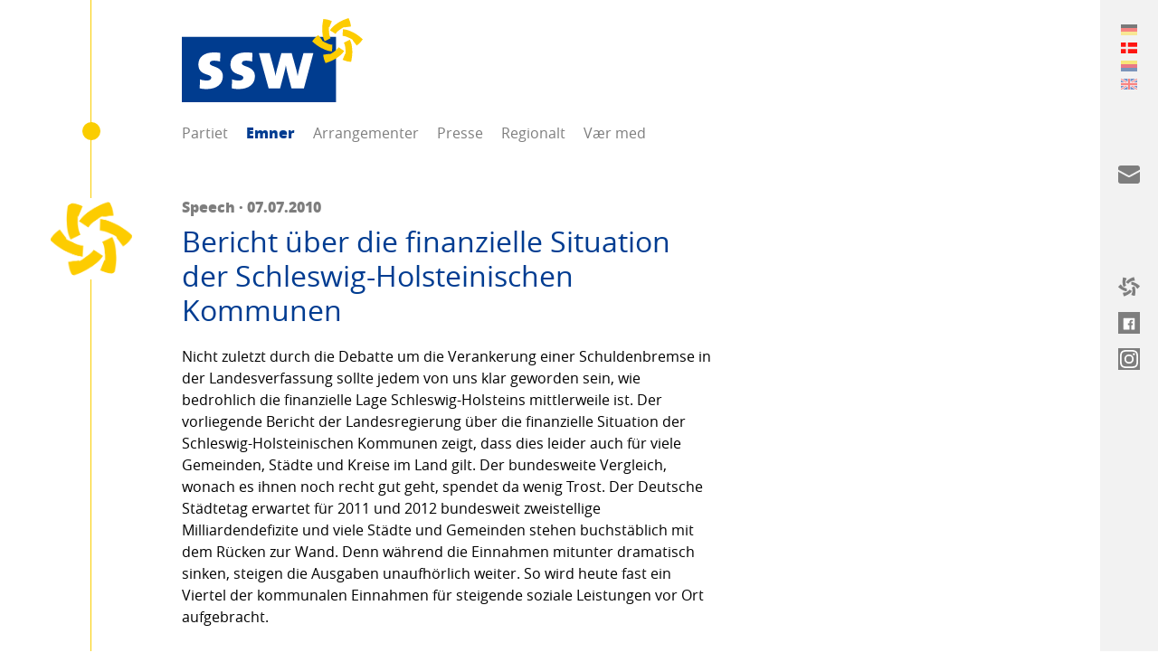

--- FILE ---
content_type: text/html; charset=utf-8
request_url: https://www.ssw.de/dk/emner/bericht-ueber-die-finanzielle-situation-der-schleswig-holsteinischen-kommunen-2975
body_size: 53331
content:
<!DOCTYPE html> <html lang="da"> <head> <meta charset="utf-8"> <!--
	visuellverstehen – Design and Development – @vv_agentur
	This website is powered by TYPO3 - inspiring people to share!
	TYPO3 is a free open source Content Management Framework initially created by Kasper Skaarhoj and licensed under GNU/GPL.
	TYPO3 is copyright 1998-2026 of Kasper Skaarhoj. Extensions are copyright of their respective owners.
	Information and contribution at https://typo3.org/
--> <title>Emner | SSW Landesverband</title> <meta name="generator" content="TYPO3 CMS"> <meta property="og:title" content="Bericht über die finanzielle Situation der Schleswig-Holsteinischen Kommunen"> <meta property="og:image" content="https://www.ssw.de/typo3conf/ext/sswssw/Resources/Public/Images/ssw-open-graph-image.png"> <meta property="og:image" content="https://www.ssw.de/typo3conf/ext/sswssw/Resources/Public/Images/ssw-open-graph-image.png"> <meta name="twitter:title" content="Bericht über die finanzielle Situation der Schleswig-Holsteinischen Kommunen"> <meta name="twitter:card" content="summary"> <script src="/_assets/ee1cce8401b79f4dcafd031ff5eb50c8/Build/assets/js-DSOUXYuW.js" defer></script><link rel="stylesheet" href="/_assets/ee1cce8401b79f4dcafd031ff5eb50c8/Build/assets/css-rmJGmN86.css"> <link rel="shortcut icon" type="image/x-icon" href="https://www.ssw.de/_assets/ee1cce8401b79f4dcafd031ff5eb50c8/Images/Favicons/ssw-ltsh_favicon.ico"> <link rel="icon" type="image/png" sizes="32x32" href="https://www.ssw.de/_assets/ee1cce8401b79f4dcafd031ff5eb50c8/Images/Favicons/ssw-ltsh_favicon-32x32.png"> <link rel="icon" type="image/png" sizes="16x16" href="https://www.ssw.de/_assets/ee1cce8401b79f4dcafd031ff5eb50c8/Images/Favicons/ssw-ltsh_favicon-16x16.png"> <link rel="apple-touch-icon" sizes="180x180" href="https://www.ssw.de/_assets/ee1cce8401b79f4dcafd031ff5eb50c8/Images/Favicons/ssw-ltsh_apple-touch-icon.png"> <link rel="manifest" href="https://www.ssw.de/manifest.json"> <meta name="theme-color" content="#003c91"> <!--[if lt IE 9]><script src="https://www.ssw.de/_assets/ee1cce8401b79f4dcafd031ff5eb50c8/JavaScripts/html5shiv.min.js"></script><![endif]--> <script defer data-domain="ssw.de" src="https://plausible.io/js/script.js"></script> <meta name="msapplication-config" content="https://www.ssw.de/_assets/ee1cce8401b79f4dcafd031ff5eb50c8/browserconfig.xml"> <meta name="twitter:creator" content="@sswpresse"> <meta name="twitter:card" content="summary_large_image"> <meta name="twitter:site" content="@sswpresse"> <meta name="viewport" content="width=device-width, initial-scale=1"><meta name="robots" content="index,follow"> <link rel="canonical" href="https://www.ssw.de/dk/emner/bericht-ueber-die-finanzielle-situation-der-schleswig-holsteinischen-kommunen-2975"> <link rel="alternate" hreflang="de-DE" href="https://www.ssw.de/themen/bericht-ueber-die-finanzielle-situation-der-schleswig-holsteinischen-kommunen-2975"> <link rel="alternate" hreflang="dk-DK" href="https://www.ssw.de/dk/emner/bericht-ueber-die-finanzielle-situation-der-schleswig-holsteinischen-kommunen-2975"> <link rel="alternate" hreflang="fy-FY" href="https://www.ssw.de/frr/teeme/bericht-ueber-die-finanzielle-situation-der-schleswig-holsteinischen-kommunen-2975"> <link rel="alternate" hreflang="en-GB" href="https://www.ssw.de/en/themen/bericht-ueber-die-finanzielle-situation-der-schleswig-holsteinischen-kommunen-2975"> <link rel="alternate" hreflang="x-default" href="https://www.ssw.de/themen/bericht-ueber-die-finanzielle-situation-der-schleswig-holsteinischen-kommunen-2975"> </head> <body class="body"> <header class="header"> <div class="logo logo--party"> <a class="logo__link" title="SSW in parliament" href="https://www.ssw.de/dk/"> SSW in parliament: The SSW proclaims policies which respond closely to the societal and political development in the Nordic countries. </a> </div> <nav class="navigation-main"> <span class="navigation-main__toggle"> Menu <span class="navigation-main__toggle-inner"></span> </span> <ul class="navigation-main__list"> <li class="navigation-main__list-item "> <a class="navigation-main__list-link" href="https://www.ssw.de/dk/partiet/om-ssw" > Partiet </a> <ul class="navigation-main__child-list"> <li class="navigation-main__child-list-item "> <a class="navigation-main__child-list-link" href="https://www.ssw.de/dk/partiet/om-ssw" >Om SSW</a> </li> <li class="navigation-main__child-list-item "> <a class="navigation-main__child-list-link" href="https://www.ssw.de/dk/partiet/landsstyrelsen" >Landsstyrelsen</a> </li> <li class="navigation-main__child-list-item "> <a class="navigation-main__child-list-link" href="https://www.ssw.de/dk/partiet/regnskab" >Regnskab</a> </li> <li class="navigation-main__child-list-item "> <a class="navigation-main__child-list-link" href="https://www.ssw.de/dk/partiet/kontakt" >Kontakt</a> </li> <li class="navigation-main__child-list-item "> <a class="navigation-main__child-list-link" href="https://www.ssw.de/dk/partiet/historie" >Historie</a> </li> <li class="navigation-main__child-list-item "> <a class="navigation-main__child-list-link" href="https://www.ssw.de/dk/partiet/informationsmateriale" >Informationsmateriale</a> </li> <li class="navigation-main__child-list-item "> <a class="navigation-main__child-list-link" href="https://www.ssw.de/dk/partiet/valgresultater" >Valgresultater</a> </li> </ul> </li> <li class="navigation-main__list-item navigation-main__list-item--active"> <a class="navigation-main__list-link" href="https://www.ssw.de/dk/emner" > Emner </a> </li> <li class="navigation-main__list-item "> <a class="navigation-main__list-link" href="https://www.ssw.de/dk/arrangementer" > Arrangementer </a> </li> <li class="navigation-main__list-item "> <a class="navigation-main__list-link" href="https://www.ssw.de/dk/presse" > Presse </a> <ul class="navigation-main__child-list"> <li class="navigation-main__child-list-item "> <a class="navigation-main__child-list-link" href="https://www.ssw.de/dk/presse/pressemitteilungen" >Pressemeddelelser</a> </li> <li class="navigation-main__child-list-item "> <a class="navigation-main__child-list-link" href="https://www.ssw.de/dk/presse/bilder-service" >Pressebilleder</a> </li> <li class="navigation-main__child-list-item "> <a class="navigation-main__child-list-link" href="https://www.ssw.de/dk/presse/dokumente" >Dokumenter</a> </li> </ul> </li> <li class="navigation-main__list-item "> <a class="navigation-main__list-link" href="https://www.ssw.de/dk/regionalt" > Regionalt </a> <ul class="navigation-main__child-list"> <li class="navigation-main__child-list-item "> <a class="navigation-main__child-list-link" href="https://www.ssw.de/dk/regional/flensburg" >Flensborg</a> </li> <li class="navigation-main__child-list-item "> <a class="navigation-main__child-list-link" href="https://www.ssw.de/dk/regional/schleswig-flensburg" >Slesvig-Flensborg Amt</a> </li> <li class="navigation-main__child-list-item "> <a class="navigation-main__child-list-link" href="https://www.ssw.de/dk/regional/nordfriesland" >Nordfrisland</a> </li> <li class="navigation-main__child-list-item "> <a class="navigation-main__child-list-link" href="https://www.ssw.de/dk/regional/rendsburg-eckernfoerde" >Rendsborg-Egernførde Amt</a> </li> <li class="navigation-main__child-list-item "> <a class="navigation-main__child-list-link" href="https://www.ssw.de/dk/regional/kiel" >SSW Kiel</a> </li> <li class="navigation-main__child-list-item "> <a class="navigation-main__child-list-link" href="https://www.ssw.de/dk/regional/helgoland" >Helgoland</a> </li> <li class="navigation-main__child-list-item "> <a class="navigation-main__child-list-link" href="https://www.ssw.de/dk/regional/ag-holstein-hamburg" >AG Holsten-Hamborg</a> </li> <li class="navigation-main__child-list-item "> <a class="navigation-main__child-list-link" href="https://www.ssw.de/dk/regional/ssw-ungdom" >SSWUngdom</a> </li> </ul> </li> <li class="navigation-main__list-item "> <a class="navigation-main__list-link" href="https://www.ssw.de/dk/vaer-med/bliv-medlem" > Vær med </a> <ul class="navigation-main__child-list"> <li class="navigation-main__child-list-item "> <a class="navigation-main__child-list-link" href="https://www.ssw.de/dk/vaer-med/bliv-medlem" >Bliv medlem</a> </li> <li class="navigation-main__child-list-item "> <a class="navigation-main__child-list-link" href="https://ssw.us3.list-manage.com/subscribe?u=d728ec2e55df403ed6ddf9d42&amp;id=25676732a2" >Abonnér vores nyhedsbrev</a> </li> <li class="navigation-main__child-list-item "> <a class="navigation-main__child-list-link" href="https://www.ssw.de/dk/vaer-med/doner-penge-til-ssw" >Donér penge til SSW</a> </li> <li class="navigation-main__child-list-item "> <a class="navigation-main__child-list-link" href="https://www.ssw.de/dk/vaer-med/ssws-arbejdsgrupper" >SSWs arbejdsgrupper</a> </li> </ul> </li> </ul> </nav> </header> <main class="main"> <article class="article"> <div class="article__main-row "> <aside class="article__avatar"> <figure class="avatar"> <img class="avatar__image" src="https://www.ssw.de/_assets/ee1cce8401b79f4dcafd031ff5eb50c8/Images/ssw-logo-flower.png" alt="SSW"> </figure> </aside> <h1 class="headline"> <span class="headline__unobtrusive"> Speech · 07.07.2010 </span> <strong class="headline__important">Bericht über die finanzielle Situation der Schleswig-Holsteinischen Kommunen</strong> </h1> <div class="rich-text"> <p>Nicht zuletzt durch die Debatte um die Verankerung einer Schuldenbremse in der Landesverfassung sollte jedem von uns klar geworden sein, wie bedrohlich die finanzielle Lage Schleswig-Holsteins mittlerweile ist. Der vorliegende Bericht der Landesregierung über die finanzielle Situation der Schleswig-Holsteinischen Kommunen zeigt, dass dies leider auch für viele Gemeinden, Städte und Kreise im Land gilt. Der bundesweite Vergleich, wonach es ihnen noch recht gut geht, spendet da wenig Trost. Der Deutsche Städtetag erwartet für 2011 und 2012 bundesweit zweistellige Milliardendefizite und viele Städte und Gemeinden stehen buchstäblich mit dem Rücken zur Wand. Denn während die Einnahmen mitunter dramatisch sinken, steigen die Ausgaben unaufhörlich weiter. So wird heute fast ein Viertel der kommunalen Einnahmen für steigende soziale Leistungen vor Ort aufgebracht. </p><p>Wie wir alle wissen, steht den Kommunen, anders als Land und Bund, auf der Einnahmeseite aber nur ein recht geringer Gestaltungsspielraum zur Verfügung. Die Situation strukturschwacher Kommunen gibt daher wenig Anlass zur Hoffnung, denn eine Verbesserung aus eigener Kraft scheint in vielen Fällen kaum noch möglich. Selbstverständlich gilt dies bei weitem nicht für die gesamte kommunale Familie und für sämtliche kommunalen Gebietskörperschaften in allen Landesteilen. Die Tatsache, dass der Bericht für rund ein Drittel der Kommunen eine positive Bilanz ausweist, nehmen natürlich auch wir gerne zur Kenntnis.</p> <p>Festzuhalten gilt jedoch, wie es die Landesregierung in ihrem Bericht auch richtig erfasst, dass es nicht zuletzt aufgrund der Wirtschafts- und Finanzkrise grundsätzlich zu einer Verschlechterung der Finanzsituation der Schleswig-Holsteinischen Kommunen gekommen ist. Aus der Anlage 7 des Berichts geht daher auch deutlich hervor, dass die Kommunen im vergangenen Jahr einen deutlichen Rückgang der Einnahmen aus Finanzausgleich und Steuern hinnehmen mussten. Zusätzlich werden ab 2011 die Zuweisungen aus dem Länderfinanzausgleich deutlich zurückgehen, was den Druck auf Seiten des Landes noch erhöht. Auch die Ergebnisse der Maisteuerschätzung verheißen für die Kommunen nichts Gutes. Selbst die äußerst zweifelhafte Lösung, auf alle freiwilligen Leistungen zu verzichten, kann die strukturelle Überschuldung mancher Kommunen nicht aufhalten.</p> <p>Vor diesem Hintergrund müssen wir uns der Kritik der Grünen Fraktion an der Verhandlungsführung unseres Ministerpräsidenten im Bundesrat anschließen. Die bitter benötigten Kompensationen für das so genannte Wachstumsbeschleunigungsgesetz wurden von ihm zwar großspurig angekündigt, doch bedauerlicherweise blieben sie bis heute aus. Die Mindereinnahmen von rund 70 Millionen Euro im Jahr für Land und Kommunen fehlen für wichtige Investitionen vor allem im Bildungs- und Sozialbereich. Dies hält der SSW für völlig unverantwortlich und wir fordern die Landesregierung daher ausdrücklich auf, zügig nach zu verhandeln. </p> <p>Die angestrebte Kompensation für die Einnahmeausfälle des Landes und der Kommunen durch das Wachstumsbeschleunigungsgesetz soll ja vor allem in Form von Bundesmitteln für Bildung erfolgen. Dies halten wir grundsätzlich auch für begrüßenswert, denn auf diesem Weg profitieren sowohl das Land Schleswig-Holstein als auch die kommunalen Gebietskörperschaften. Angesichts der angespannten Finanzsituation darf es aber nicht bei bloßen Verlautbarungen bleiben. Das erneute Scheitern des Bildungsgipfels bedeutet leider auch, dass der Erhalt dieser Mittel in weite Ferne gerückt ist. Wir sehen die Landesregierung deshalb in der Pflicht, im weiteren Verhandlungsverlauf einen konstruktiven Beitrag zu leisten. Hier ist die Landesregierung in der Bringschuld gegenüber den Kommunen. Sollte es der Landesregierung nicht gelingen, hier Kompensation durch den Bund zu erlangen, dann muss das Land hier eine eigene Finanzierung auf die Beine stellen. Das aber, erscheint mir nahezu unmöglich und deshalb noch einmal unser Appell an die Landesregierung: Verhandeln sie nach und sichern Sie den Kommunen das, was Sie ihnen ohnehin versprochen haben. Nicht mehr – aber auch nicht weniger!</p> <p>Eine weitere Ursache für die Haushaltslage unserer Kommunen stellt der Eingriff in ihre Finanzen in Höhe von rund 120 Millionen Euro jährlich dar. Dieser Eingriff durch das Land bringt unweigerlich eine Reduzierung der kommunalen Investitionen mit sich. Dies bedeutet in seiner Konsequenz weniger öffentliche Aufträge für die heimische Wirtschaft und damit weniger Wachstum sowie eine schlechtere Infrastruktur für die Bürgerinnen und Bürger. Und die Steuergeschenke des Bundes führen dazu, dass Verzweiflungstaten zu Lasten des Steuerzahlers wie die Erhöhung von Eintrittspreisen bei Schwimmbädern oder die Gebührenerhöhung für die Kita begangen werden. Das so genannte Wachstumsbeschleunigungsgesetz hat deshalb eine völlig gegenteilige Wirkung, als ursprünglich angestrebt. Nach Meinung des SSW muss auch hier dringend gegengesteuert werden.</p> <p>Um die Finanzsituation der Kommunen nachhaltig zu verbessern, halten wir eine Stärkung der Einnahmeseite für dringend geboten. In der Debatte zur Erhöhung der Grunderwerbsteuer haben wir uns für die zeitnahe Anhebung um einen Prozentpunkt ausgesprochen. Wir haben uns unter anderem deshalb dafür eingesetzt, weil diese Mittel auch den Kommunen zur Verbesserung ihrer Haushaltslage zur Verfügung stünden. Dies wäre schon eine riesige Hilfe für die Kommunen. Neben der Stärkung der Einnahmeseite muss natürlich auch über strukturelle Reformen nachgedacht werden, um die Aufgabenwahrnehmung der Kommunen effizienter zu gestalten. Wir haben deshalb bereits in einem früheren Antrag die gemeinsame Aufgabenwahrnehmung verschiedener Gebietskörperschaften gefordert. Wichtig ist und bleibt dann aber, dass die so erreichten Effizienzgewinne auch bei den Kommunen bleiben.</p> <p>Bemerkenswert scheint mir die Tatsache, dass auch der Bericht wieder einmal die oftmals völlig unterschiedliche Lage von Städten und ländlichen Gebietskörperschaften unterstreicht. Während die kreisfreien Städte wie Lübeck, Kiel oder Flensburg chronisch klamm sind, geht es der ländlichen Region vergleichsweise gut. Dies ist natürlich in vielen Fällen durch die vorgehaltene, und von den umliegenden Gemeinden mit genutzte, Infrastruktur der Städte zu erklären. Hier müssen wir einen Weg finden, um über den kommunalen Finanzausgleich und über die Änderung des zentralörtlichen Systems fairere Bedingungen und damit letztlich auch einheitlichere Lebensbedingungen zu schaffen. Dabei kann es dann aber auch nicht bei den bestehenden Gemeindegrößen bleiben. Vielmehr müssen wir als Landespolitik – und hier insbesondere die Landesregierung – den Mut aufbringen, und eine Gemeindereform anstoßen, die dazu führt, dass wir größere und leistungsfähigere Gemeinden erhalten. Die bisherige Kleinstaaterei in Schleswig-Holstein ist nicht nur deutschlandweit einmalig – sie ist auch noch einmalig teuer und ineffizient. Die finanzielle Lange der Kommunen ist gerade auch abhängig von den kommunalen Strukturen. Und wer etwas zugunsten der finanziellen Lage der Kommunen ändern will, der muss hier ansetzen und etwas verändern.</p> <p>Und nicht zuletzt werden die Haushalte der Kommunen im Rahmen des Sparpakets der Bundesregierung zusätzlich durch die Einschnitte in den vorgelagerten und durch Bundesmittel finanzierten sozialen Sicherungssystemen belastet. Denn der Bürger, der durch diese Systeme schlechter gestellt wird, landet mit seinen berechtigten Ansprüchen bei der Gemeinde. Die kommunalen Sozialausgaben werden also auch hierdurch weiter steigen. Der SSW sieht es daher als dringend erforderlich an, dass sich der Bund vor allem stärker an den Kosten der Unterkunft für Bedürftige beteiligt. Hier kommt der Vermittlungsausschuss hoffentlich zu einer Lösung, die unserer Meinung nach nur so aussehen kann, dass sich der Bundesanteil an den tatsächlichen Kosten orientiert und damit spürbar erhöht wird. Denn eins muss ich zu diesem Punkt deutlich sagen: Sozialleistungen sind ganz einfach gesetzliche Aufgaben, die von den Kommunen nur treuhänderisch erfüllt werden. Eine dafür notwendige auskömmliche Finanzausstattung sieht der SSW als selbstverständlich an. </p> <p>Fassen wir also noch einmal zusammen: Ohne eine Erhöhung der Einnahmen wird es weder Land noch einem Großteil der Kommunen gelingen, die Bedingungen der Schuldenbremse bzw. die Sanierung der Haushalte zu erreichen. Trotz der im Bundesvergleich guten finanziellen Situation der Kommunen müssen hier und im strukturellen Bereich schnellstmöglich Änderungen her. Einige Vorschläge dazu haben wir bereits gemacht, weitere, insbesondere zur Verbesserung der Einnahmesituation, werden folgen.<br> </p> </div> <ul class="list"> <li class="list__item"> <a class="link link--with-icon" href="https://www.ssw.de/dk/emner"> <svg class="link__icon" version="1.1" xmlns="http://www.w3.org/2000/svg" x="0px" y="0px" viewBox="0 0 750 667.8" xml:space="preserve"> <path class="st0" d="M272,272L53.2,490.7c-5.9,5.9-13.7,9.3-22,9.3C14.2,500,0,485.8,0,468.8V31.2C0,14.2,14.2,0,31.2,0 c8.3,0,16.1,3.4,22,9.3L272,228c5.9,5.9,9.3,13.7,9.3,22C281.3,258.3,277.8,266.1,272,272z" /> </svg> To overview </a> </li> <li class="list__item"> <a class="link link--with-icon" target="_blank" href="https://www.ssw.de/dk/emner/bericht-ueber-die-finanzielle-situation-der-schleswig-holsteinischen-kommunen-2975.pdf"> <svg class="link__icon" version="1.1" xmlns="http://www.w3.org/2000/svg" x="0px" y="0px" viewBox="0 0 750 667.8" xml:space="preserve"> <path class="st0" d="M272,272L53.2,490.7c-5.9,5.9-13.7,9.3-22,9.3C14.2,500,0,485.8,0,468.8V31.2C0,14.2,14.2,0,31.2,0 c8.3,0,16.1,3.4,22,9.3L272,228c5.9,5.9,9.3,13.7,9.3,22C281.3,258.3,277.8,266.1,272,272z" /> </svg> PDF </a> </li> <li class="list__item"> <a class="link link--with-icon js__copy-link" data-clipboard-text="https://www.ssw.de/dk/link-s/2975" style="display:none"> <svg class="link__icon" version="1.1" xmlns="http://www.w3.org/2000/svg" x="0px" y="0px" viewBox="0 0 750 667.8" xml:space="preserve"> <path class="st0" d="M272,272L53.2,490.7c-5.9,5.9-13.7,9.3-22,9.3C14.2,500,0,485.8,0,468.8V31.2C0,14.2,14.2,0,31.2,0 c8.3,0,16.1,3.4,22,9.3L272,228c5.9,5.9,9.3,13.7,9.3,22C281.3,258.3,277.8,266.1,272,272z" /> </svg> Copy shortlink </a> </li> </ul> <section class="social"> <p class="social__text"> follow on </p> <ul class="social__list"> <li class="social__list-item"> <a class="social__link social__link--facebook" href="https://www.facebook.com/sharer/sharer.php?u=https://www.ssw.de/dk/emner/bericht-ueber-die-finanzielle-situation-der-schleswig-holsteinischen-kommunen-2975" target="_blank" rel="noopener"> <svg class="social__icons social__icons--facebook" version="1.1" xmlns="http://www.w3.org/2000/svg" x="0px" y="0px" viewBox="0 0 750 667.8" xml:space="preserve"> <path class="st0" d="M612.5,586c0,7.1-2.5,13.3-7.4,18.6c-4.9,5.3-11.3,8-19.1,8H465.1V428h61.5l9.5-71h-71v-45.6 c0-12,2.1-20.5,6.4-25.4c5.7-6.4,15.2-9.5,28.6-9.5h38.2v-64.7c-14.8-1.4-33.2-2.1-55.1-2.1c-27.6,0-49.8,8.1-66.8,24.4 c-17,16.3-25.4,39.6-25.4,70v53h-61.5v71h61.5v184.5H164c-7.8,0-14.1-2.7-19.1-8c-4.9-5.3-7.4-11.5-7.4-18.6V164 c0-7.8,2.5-14.1,7.4-19.1s11.3-7.4,19.1-7.4h422c7.1,0,13.3,2.5,18.6,7.4c5.3,4.9,8,11.3,8,19.1V586z" /> </svg> </a> </li> <li class="social__list-item"> <a class="social__link social__link--mail" href="mailto:?subject=Bericht über die finanzielle Situation der Schleswig-Holsteinischen Kommunen&body=https://www.ssw.de/dk/emner/bericht-ueber-die-finanzielle-situation-der-schleswig-holsteinischen-kommunen-2975" target="_blank" rel="noopener"> <svg class="social__icons social__icons--mail" version="1.1" xmlns="http://www.w3.org/2000/svg" x="0px" y="0px" viewBox="0 0 24 24" xml:space="preserve"> <path d="M13.4,14.6A2.3,2.3,0,0,1,12,15a2.3,2.3,0,0,1-1.4-.4L0,8.9V19a3,3,0,0,0,3,3H21a3,3,0,0,0,3-3V8.9Z" /> <path d="M21,2H3A3,3,0,0,0,0,5V6a1.05,1.05,0,0,0,.5.9l11,6a.9.9,0,0,0,.5.1.9.9,0,0,0,.5-.1l11-6A1.05,1.05,0,0,0,24,6V5A3,3,0,0,0,21,2Z" /> </svg> </a> </li> <li class="social__list-item"> <a class="social__link social__link--url social__link--copy" href="https://www.ssw.de/dk/emner/bericht-ueber-die-finanzielle-situation-der-schleswig-holsteinischen-kommunen-2975" target="_blank" rel="noopener"> <svg class="social__icons social__icons--url" xmlns="http://www.w3.org/2000/svg" fill="none" viewBox="0 0 24 24" stroke-width="1.5"> <path stroke-linecap="round" stroke-linejoin="round" d="M13.19 8.688a4.5 4.5 0 0 1 1.242 7.244l-4.5 4.5a4.5 4.5 0 0 1-6.364-6.364l1.757-1.757m13.35-.622 1.757-1.757a4.5 4.5 0 0 0-6.364-6.364l-4.5 4.5a4.5 4.5 0 0 0 1.242 7.244" /> </svg> </a> </li> </ul> </section> </div> </article> <article class="article"> <div class="article__main-row"> <div class="rich-text"> <h3>Weitere Artikel</h3> </div> </article> <article class="article "> <div class="article__main-row"> <aside class="article__avatar"> <figure class="avatar"> <img class="avatar__image" src="https://www.ssw.de/_assets/ee1cce8401b79f4dcafd031ff5eb50c8/Images/ssw-logo-flower.png" alt="SSW"> </figure> </aside> <h1 class="headline "> <small class="headline__unobtrusive"> Press release · 13.01.2026 </small> <a class="headline__important" href="https://www.ssw.de/dk/emner/diako-wird-malteser-uebernahme-mit-schlechtem-beigeschmack"> Diako wird Malteser: Übernahme mit schlechtem Beigeschmack </a> </h1> <div class="rich-text"> <p>Heute wurde bekannt, dass das evangelische Flensburger Diako-Krankenhaus in Kürze vom katholischen Träger Malteser übernommen wird und dieser auch die alleinige Trägerschaft des neuen Fördeklinikums innehaben wird. Dazu erklärt der Vorsitzende der SSW-Landtagsfraktion und Flensburger Abgeordnete, Christian Dirschauer:</p> </div> <a class="button button--primary " href="https://www.ssw.de/dk/emner/diako-wird-malteser-uebernahme-mit-schlechtem-beigeschmack"> Weiterlesen <svg class="button__icon" version="1.1" xmlns="http://www.w3.org/2000/svg" x="0px" y="0px" viewBox="0 0 750 667.8" xml:space="preserve"> <path class="st0" d="M157.9,60.2l8.3-46.3l46.6,5.8c27.2,5.8,53.7,14.3,79.1,25.4l-37.4,91.4c-1.8-0.9-4-1.5-5.8-2.5 c-0.6,9.3-1.2,18.4-1.2,27.6c-0.1,7.9,0.3,15.8,1.2,23.6l1.2,15.9c1,33.7,8.8,66.9,23,97.5l-88.6,44.2 c-19.9-42.1-31.1-87.8-32.8-134.3l-0.9-12.9C147.5,150.3,150,104.8,157.9,60.2 M28.5,308.2L0,345.3l35.9,30.3 c34.8,29.2,73,54.2,113.7,74.2l11.7,5.5c41.1,21.8,86.3,35,132.8,38.6l5.8-98.4c-33.5-3.1-66.1-13-95.7-29.1l-14.4-6.7 c-15.4-7.4-30.3-15.9-44.5-25.4c1.6-1.4,3.2-2.8,4.9-4l-60.4-78.2C67.6,268.7,47,287.5,28.5,308.2 M319.2,501.6l-12.9,9.2 c-14.1,9.6-29,18.1-44.5,25.4l-0.9-6.4l-97.8,13.5c3.3,27.6,9.2,54.8,17.8,81.3l18.1,43.2l44.2-15.9c42.6-15.7,83.3-36.3,121.1-61.3 l10.7-7.4c39.4-24.8,73.4-57.4,100-95.7l-82.5-54.3C372.9,460.7,347.9,483.9,319.2,501.6 M471,364.9c14.1,30.6,21.8,63.8,22.7,97.5 l1.5,15.9c0.6,7.4,0.9,15.3,0.9,23.6c0,9.2-0.3,18.4-0.9,27.6c-2.1-0.9-4.2-1.5-6.1-2.5l-37.4,91.4c25.6,11.1,52.2,19.6,79.4,25.4 l46.3,5.5l8.3-46c8-44.7,10.5-90.2,7.7-135.5l-1.2-12.9c-1.7-46.5-12.9-92.2-32.8-134.3L471,364.9 M450.4,263.7 c33.5,3.1,66.1,13,95.7,29.1l14.4,6.7c15.5,7.2,30.4,15.7,44.5,25.4c-1.7,1.4-3.4,2.8-5.2,4l60.4,78.2 c22.5-16.5,43.1-35.3,61.6-56.1l28.2-37.1l-35.6-30.4c-34.8-29.2-73-54.1-113.7-74.2l-11.7-5.5c-41.1-21.8-86.3-35-132.8-38.6 L450.4,263.7 M495.2,16c-42.8,15.4-83.5,35.9-121.4,61l-10.4,7.7c-39.6,24.6-73.6,57.2-100,95.7l82.5,54.3 c19.4-27.5,44.3-50.8,73-68.4L432,157c14-9.7,28.8-18.3,44.2-25.8l0.9,6.4l98.1-13.2c-3.2-27.6-9.2-54.8-17.8-81.3L539.1,0L495.2,16 " /> </svg> </a> </div> </article> <article class="article "> <div class="article__side-row"> <figure class="figure"> <a href="https://www.ssw.de/dk/emner/default-5e0a8a628e0711fc2ea6a1534085b1a2"> <picture class="figure__picture"> <source srcset="https://www.ssw.de/fileadmin/_processed_/0/6/csm_Marcel_selbstgebaut_1551af56a7.jpg" media="(min-width: 800px)"> <source srcset="https://www.ssw.de/fileadmin/_processed_/0/6/csm_Marcel_selbstgebaut_964aea037e.jpg" media="(min-width: 600px)"> <img class="figure__image" src="https://www.ssw.de/fileadmin/_processed_/0/6/csm_Marcel_selbstgebaut_c3e9b2732b.jpg" width="600" height="600" alt=""> </picture> </a> </figure> </div> <div class="article__main-row"> <aside class="article__avatar"> <figure class="avatar"> <a href="https://www.ssw.de/dk/regional/kiel"> <span class="avatar__image avatar__image--fallback">Kiel</span> <figcaption class="avatar__caption"> KIEL </figcaption> </a> </figure> </aside> <h1 class="headline "> <small class="headline__unobtrusive"> Press release · <a href="https://www.ssw.de/dk/regional/kiel" class="link">Kiel</a> · 16.01.2026 </small> <a class="headline__important" href="https://www.ssw.de/dk/emner/default-5e0a8a628e0711fc2ea6a1534085b1a2"> Sozialer Wohnungsbau: Kiel darf sich nicht aus der Verantwortung stehlen </a> </h1> <div class="rich-text"> <p>Zur Debatte in der gestrigen Ratsversammlung zur 30-Prozent-Quote für geförderten Wohnraum erklärt Ratsherr Marcel Schmidt, Vorsitzender der SSW-Ratsfraktion Kiel:</p> </div> <a class="button " href="https://www.ssw.de/dk/emner/default-5e0a8a628e0711fc2ea6a1534085b1a2"> Weiterlesen <svg class="button__icon" version="1.1" xmlns="http://www.w3.org/2000/svg" x="0px" y="0px" viewBox="0 0 750 667.8" xml:space="preserve"> <path class="st0" d="M157.9,60.2l8.3-46.3l46.6,5.8c27.2,5.8,53.7,14.3,79.1,25.4l-37.4,91.4c-1.8-0.9-4-1.5-5.8-2.5 c-0.6,9.3-1.2,18.4-1.2,27.6c-0.1,7.9,0.3,15.8,1.2,23.6l1.2,15.9c1,33.7,8.8,66.9,23,97.5l-88.6,44.2 c-19.9-42.1-31.1-87.8-32.8-134.3l-0.9-12.9C147.5,150.3,150,104.8,157.9,60.2 M28.5,308.2L0,345.3l35.9,30.3 c34.8,29.2,73,54.2,113.7,74.2l11.7,5.5c41.1,21.8,86.3,35,132.8,38.6l5.8-98.4c-33.5-3.1-66.1-13-95.7-29.1l-14.4-6.7 c-15.4-7.4-30.3-15.9-44.5-25.4c1.6-1.4,3.2-2.8,4.9-4l-60.4-78.2C67.6,268.7,47,287.5,28.5,308.2 M319.2,501.6l-12.9,9.2 c-14.1,9.6-29,18.1-44.5,25.4l-0.9-6.4l-97.8,13.5c3.3,27.6,9.2,54.8,17.8,81.3l18.1,43.2l44.2-15.9c42.6-15.7,83.3-36.3,121.1-61.3 l10.7-7.4c39.4-24.8,73.4-57.4,100-95.7l-82.5-54.3C372.9,460.7,347.9,483.9,319.2,501.6 M471,364.9c14.1,30.6,21.8,63.8,22.7,97.5 l1.5,15.9c0.6,7.4,0.9,15.3,0.9,23.6c0,9.2-0.3,18.4-0.9,27.6c-2.1-0.9-4.2-1.5-6.1-2.5l-37.4,91.4c25.6,11.1,52.2,19.6,79.4,25.4 l46.3,5.5l8.3-46c8-44.7,10.5-90.2,7.7-135.5l-1.2-12.9c-1.7-46.5-12.9-92.2-32.8-134.3L471,364.9 M450.4,263.7 c33.5,3.1,66.1,13,95.7,29.1l14.4,6.7c15.5,7.2,30.4,15.7,44.5,25.4c-1.7,1.4-3.4,2.8-5.2,4l60.4,78.2 c22.5-16.5,43.1-35.3,61.6-56.1l28.2-37.1l-35.6-30.4c-34.8-29.2-73-54.1-113.7-74.2l-11.7-5.5c-41.1-21.8-86.3-35-132.8-38.6 L450.4,263.7 M495.2,16c-42.8,15.4-83.5,35.9-121.4,61l-10.4,7.7c-39.6,24.6-73.6,57.2-100,95.7l82.5,54.3 c19.4-27.5,44.3-50.8,73-68.4L432,157c14-9.7,28.8-18.3,44.2-25.8l0.9,6.4l98.1-13.2c-3.2-27.6-9.2-54.8-17.8-81.3L539.1,0L495.2,16 " /> </svg> </a> </div> </article> <article class="article "> <div class="article__side-row"> <figure class="figure"> <a href="https://www.ssw.de/dk/emner/default-3f91a39130de02cf9a9fc1c7cd12b281"> <picture class="figure__picture"> <source srcset="https://www.ssw.de/fileadmin/_processed_/2/e/csm_Pascal_selbstgebaut_d974d59ff0.jpg" media="(min-width: 800px)"> <source srcset="https://www.ssw.de/fileadmin/_processed_/2/e/csm_Pascal_selbstgebaut_59901cc597.jpg" media="(min-width: 600px)"> <img class="figure__image" src="https://www.ssw.de/fileadmin/_processed_/2/e/csm_Pascal_selbstgebaut_a5f9f0f3a1.jpg" width="600" height="600" alt=""> </picture> </a> </figure> </div> <div class="article__main-row"> <aside class="article__avatar"> <figure class="avatar"> <a href="https://www.ssw.de/dk/regional/kiel"> <span class="avatar__image avatar__image--fallback">Kiel</span> <figcaption class="avatar__caption"> KIEL </figcaption> </a> </figure> </aside> <h1 class="headline "> <small class="headline__unobtrusive"> Press release · <a href="https://www.ssw.de/dk/regional/kiel" class="link">Kiel</a> · 16.01.2026 </small> <a class="headline__important" href="https://www.ssw.de/dk/emner/default-3f91a39130de02cf9a9fc1c7cd12b281"> Glücksspiel eindämmen: SSW fordert konsequenteres Vorgehen </a> </h1> <div class="rich-text"> <p>Die SSW-Ratsfraktion Kiel setzt sich für eine deutliche Reduzierung von Glücksspieleinrichtungen und eine höhere Vergnügungssteuer für Wettbüros und Spielhallen ein. Zu der Diskussion in der gestrigen Ratsversammlung erklärt Ratsherr Pascal Schmidt, finanzpolitischer Sprecher der SSW-Ratsfraktion Kiel:</p> </div> <a class="button " href="https://www.ssw.de/dk/emner/default-3f91a39130de02cf9a9fc1c7cd12b281"> Weiterlesen <svg class="button__icon" version="1.1" xmlns="http://www.w3.org/2000/svg" x="0px" y="0px" viewBox="0 0 750 667.8" xml:space="preserve"> <path class="st0" d="M157.9,60.2l8.3-46.3l46.6,5.8c27.2,5.8,53.7,14.3,79.1,25.4l-37.4,91.4c-1.8-0.9-4-1.5-5.8-2.5 c-0.6,9.3-1.2,18.4-1.2,27.6c-0.1,7.9,0.3,15.8,1.2,23.6l1.2,15.9c1,33.7,8.8,66.9,23,97.5l-88.6,44.2 c-19.9-42.1-31.1-87.8-32.8-134.3l-0.9-12.9C147.5,150.3,150,104.8,157.9,60.2 M28.5,308.2L0,345.3l35.9,30.3 c34.8,29.2,73,54.2,113.7,74.2l11.7,5.5c41.1,21.8,86.3,35,132.8,38.6l5.8-98.4c-33.5-3.1-66.1-13-95.7-29.1l-14.4-6.7 c-15.4-7.4-30.3-15.9-44.5-25.4c1.6-1.4,3.2-2.8,4.9-4l-60.4-78.2C67.6,268.7,47,287.5,28.5,308.2 M319.2,501.6l-12.9,9.2 c-14.1,9.6-29,18.1-44.5,25.4l-0.9-6.4l-97.8,13.5c3.3,27.6,9.2,54.8,17.8,81.3l18.1,43.2l44.2-15.9c42.6-15.7,83.3-36.3,121.1-61.3 l10.7-7.4c39.4-24.8,73.4-57.4,100-95.7l-82.5-54.3C372.9,460.7,347.9,483.9,319.2,501.6 M471,364.9c14.1,30.6,21.8,63.8,22.7,97.5 l1.5,15.9c0.6,7.4,0.9,15.3,0.9,23.6c0,9.2-0.3,18.4-0.9,27.6c-2.1-0.9-4.2-1.5-6.1-2.5l-37.4,91.4c25.6,11.1,52.2,19.6,79.4,25.4 l46.3,5.5l8.3-46c8-44.7,10.5-90.2,7.7-135.5l-1.2-12.9c-1.7-46.5-12.9-92.2-32.8-134.3L471,364.9 M450.4,263.7 c33.5,3.1,66.1,13,95.7,29.1l14.4,6.7c15.5,7.2,30.4,15.7,44.5,25.4c-1.7,1.4-3.4,2.8-5.2,4l60.4,78.2 c22.5-16.5,43.1-35.3,61.6-56.1l28.2-37.1l-35.6-30.4c-34.8-29.2-73-54.1-113.7-74.2l-11.7-5.5c-41.1-21.8-86.3-35-132.8-38.6 L450.4,263.7 M495.2,16c-42.8,15.4-83.5,35.9-121.4,61l-10.4,7.7c-39.6,24.6-73.6,57.2-100,95.7l82.5,54.3 c19.4-27.5,44.3-50.8,73-68.4L432,157c14-9.7,28.8-18.3,44.2-25.8l0.9,6.4l98.1-13.2c-3.2-27.6-9.2-54.8-17.8-81.3L539.1,0L495.2,16 " /> </svg> </a> </div> </article> </main> <aside class="sidebar"></aside> <aside class="aside aside--closed"> <div class="aside__content"> <section class="aside__row aside__row--controls aside__row--bar" data-title="Language"> <svg class="aside__icon aside__icon--language" version="1.1" xmlns="http://www.w3.org/2000/svg" x="0px" y="0px" viewBox="0 0 550 550" xml:space="preserve"> <path d="M550,275c0,151.9-123.1,275-275,275S0,426.9,0,275S123.1,0,275,0S550,123.1,550,275z M156.8,169h17.7 c3.3,0,6.5-1.3,8.9-3.7l10.4-10.4c2.3-2.3,3.7-5.5,3.7-8.9v-17.7c0-6.9-5.7-12.5-12.5-12.5c-3.3,0-6.5,1.3-8.9,3.7l-28.2,28.2 c-2.3,2.3-3.7,5.5-3.7,8.9C144.3,163.3,149.9,169,156.8,169z M469.1,381.9h-14.9c-5.3,0-10.5-2.1-14.3-5.9l-19.2-19.2 c-6.7-6.7-15.6-10.4-25.1-10.4h-20.3l-47.9-41.1c-9.1-7.8-20.7-12.1-32.8-12.1H260c-9.1,0-18.1,2.6-25.9,7.2l-47.6,28.5 c-15.2,9.1-24.5,25.5-24.5,43.2v26.5c0,15.9,7.4,30.8,20.2,40.4l24.6,18.5c9.6,7.2,27.3,13.1,39.3,13.1h22.4 c9.8,0,17.7,8,17.7,17.7v7.9C365,492.2,433.1,447.2,469.1,381.9z M274.8,53.2c-2.1,0-4.2,0.2-6.3,0.3l-32,24.1 c-2.2,1.7-3.5,4.3-3.5,7.1v22.2c0,4.9,4,8.9,8.9,8.9h17.7c4.9,0,8.9-4,8.9-8.9V98l17.7-17.7h23c6.9,0,12.5,5.7,12.5,12.5 c0,3.3-1.3,6.5-3.7,8.9l-29.7,29.7c-1.3,1.3-3,2.3-4.9,3L239,149.1c-3.7,1.2-6.1,4.7-6.1,8.4c0,7.3-2.9,14.3-8,19.4l-22.3,22.3 c-3.3,3.3-5.2,7.9-5.2,12.5v28.1c0,9.8,8,17.7,17.7,17.7h24.5c6.8,0,12.9-3.8,15.9-9.8l10.4-20.7c1.6-3,4.7-4.9,8-4.9h3.4 c4.9,0,8.9,4,8.9,8.9c0,4.9,4,8.9,8.9,8.9h17.7c4.9,0,8.9-4,8.9-8.9v-2.4c0-3.9,2.4-7.2,6.1-8.4l35-11.6 c7.2-2.4,12.1-9.2,12.1-16.9v-5c0-9.8,8-17.7,17.7-17.7h40.7c6.9,0,12.5,5.7,12.5,12.5v10.4c0,6.9-5.7,12.5-12.5,12.5h-35.5 c-3.3,0-6.5,1.3-8.9,3.7l-10.4,10.4c-2.3,2.3-3.7,5.5-3.7,8.9c0,6.9,5.7,12.5,12.5,12.5h17.7c3.3,0,6.5,1.3,8.9,3.7l10.4,10.4 c2.3,2.3,3.7,5.5,3.7,8.9v9.6l-13.9,13.9c-5.1,5.1-5.1,13.4-0.1,18.5l35.5,36.1c3.3,3.4,7.9,5.3,12.6,5.3h22.5 c7.7-22.4,12-46.5,12-71.4C496.8,152.7,397.3,53.2,274.8,53.2z"/> </svg> <div class="aside__row-content aside__row-content--language"> <div class="aside__change"> <ul class="language-menu__list language-menu__list--hidden"><li class="language-menu__list-item"><a href="https://www.ssw.de/themen/bericht-ueber-die-finanzielle-situation-der-schleswig-holsteinischen-kommunen-2975" hreflang="de-DE">Deutsch</a></li><li class="language-menu__list-item language-menu__list-item--active"><a href="https://www.ssw.de/dk/emner/bericht-ueber-die-finanzielle-situation-der-schleswig-holsteinischen-kommunen-2975" hreflang="da-DK">Dansk</a></li><li class="language-menu__list-item"><a href="https://www.ssw.de/frr/teeme/bericht-ueber-die-finanzielle-situation-der-schleswig-holsteinischen-kommunen-2975" hreflang="de-FRR">Friisk</a></li><li class="language-menu__list-item"><a href="https://www.ssw.de/en/themen/bericht-ueber-die-finanzielle-situation-der-schleswig-holsteinischen-kommunen-2975" hreflang="en-GB">English</a></li></ul> </div> <a class="aside__close" href="#"> <span class="aside__icon-text"> Collapse </span> <svg class="aside__icon aside__icon--close" version="1.1" xmlns="http://www.w3.org/2000/svg" x="0px" y="0px" viewBox="0 0 750 667.8" xml:space="preserve"> <path class="st0" d="M488.2,431L431,488.3c-7.6,7.6-18.1,11.8-28.6,11.8s-21-4.2-28.6-11.8L250,364.5L126.3,488.3 c-7.6,7.6-18.1,11.8-28.6,11.8s-21-4.2-28.6-11.8L11.8,431C4.2,423.4,0,412.9,0,402.4s4.2-21,11.8-28.6L135.5,250L11.8,126.3 C4.2,118.7,0,108.2,0,97.7s4.2-21,11.8-28.6L69,11.8C76.6,4.2,87.1,0,97.6,0s21,4.2,28.6,11.8L250,135.6L373.7,11.8 C381.3,4.2,391.8,0,402.3,0s21,4.2,28.6,11.8l57.2,57.3c7.6,7.6,11.8,18.1,11.8,28.6s-4.2,21-11.8,28.6L364.4,250l123.8,123.7 c7.6,7.6,11.8,18.1,11.8,28.6C500,412.9,495.8,423.4,488.2,431z" /> </svg> </a> </div> </section> <section class="aside__row aside__row--news aside__row--bar" data-title="Newsletter"> <a class="aside__close aside__close--mobile" href="#"> <span class="aside__icon-text"> Collapse </span> <svg class="aside__icon aside__icon--close" version="1.1" xmlns="http://www.w3.org/2000/svg" x="0px" y="0px" viewBox="0 0 750 667.8" xml:space="preserve"> <path class="st0" d="M488.2,431L431,488.3c-7.6,7.6-18.1,11.8-28.6,11.8s-21-4.2-28.6-11.8L250,364.5L126.3,488.3 c-7.6,7.6-18.1,11.8-28.6,11.8s-21-4.2-28.6-11.8L11.8,431C4.2,423.4,0,412.9,0,402.4s4.2-21,11.8-28.6L135.5,250L11.8,126.3 C4.2,118.7,0,108.2,0,97.7s4.2-21,11.8-28.6L69,11.8C76.6,4.2,87.1,0,97.6,0s21,4.2,28.6,11.8L250,135.6L373.7,11.8 C381.3,4.2,391.8,0,402.3,0s21,4.2,28.6,11.8l57.2,57.3c7.6,7.6,11.8,18.1,11.8,28.6s-4.2,21-11.8,28.6L364.4,250l123.8,123.7 c7.6,7.6,11.8,18.1,11.8,28.6C500,412.9,495.8,423.4,488.2,431z" /> </svg> </a> <svg class="aside__icon aside__icon--large aside__icon--top" version="1.1" xmlns="http://www.w3.org/2000/svg" x="0px" y="0px" viewBox="0 0 24 24" xml:space="preserve"> <path d="M13.4,14.6A2.3,2.3,0,0,1,12,15a2.3,2.3,0,0,1-1.4-.4L0,8.9V19a3,3,0,0,0,3,3H21a3,3,0,0,0,3-3V8.9Z" /> <path d="M21,2H3A3,3,0,0,0,0,5V6a1.05,1.05,0,0,0,.5.9l11,6a.9.9,0,0,0,.5.1.9.9,0,0,0,.5-.1l11-6A1.05,1.05,0,0,0,24,6V5A3,3,0,0,0,21,2Z" /> </svg> <div class="aside__row-content"> <h4 class="aside__title"> Newsletter </h4> <form action="https://ssw.us3.list-manage.com/subscribe?u=d728ec2e55df403ed6ddf9d42&id=25676732a2" method="POST" target="_blank"> <input class="form__input" type="email" name="MERGE0" placeholder="e-mail" required> <button type="submit" class="button"> Subscribe <svg class="button__icon" version="1.1" xmlns="http://www.w3.org/2000/svg" x="0px" y="0px" viewBox="0 0 750 667.8" xml:space="preserve"> <path class="st0" d="M157.9,60.2l8.3-46.3l46.6,5.8c27.2,5.8,53.7,14.3,79.1,25.4l-37.4,91.4c-1.8-0.9-4-1.5-5.8-2.5 c-0.6,9.3-1.2,18.4-1.2,27.6c-0.1,7.9,0.3,15.8,1.2,23.6l1.2,15.9c1,33.7,8.8,66.9,23,97.5l-88.6,44.2 c-19.9-42.1-31.1-87.8-32.8-134.3l-0.9-12.9C147.5,150.3,150,104.8,157.9,60.2 M28.5,308.2L0,345.3l35.9,30.3 c34.8,29.2,73,54.2,113.7,74.2l11.7,5.5c41.1,21.8,86.3,35,132.8,38.6l5.8-98.4c-33.5-3.1-66.1-13-95.7-29.1l-14.4-6.7 c-15.4-7.4-30.3-15.9-44.5-25.4c1.6-1.4,3.2-2.8,4.9-4l-60.4-78.2C67.6,268.7,47,287.5,28.5,308.2 M319.2,501.6l-12.9,9.2 c-14.1,9.6-29,18.1-44.5,25.4l-0.9-6.4l-97.8,13.5c3.3,27.6,9.2,54.8,17.8,81.3l18.1,43.2l44.2-15.9c42.6-15.7,83.3-36.3,121.1-61.3 l10.7-7.4c39.4-24.8,73.4-57.4,100-95.7l-82.5-54.3C372.9,460.7,347.9,483.9,319.2,501.6 M471,364.9c14.1,30.6,21.8,63.8,22.7,97.5 l1.5,15.9c0.6,7.4,0.9,15.3,0.9,23.6c0,9.2-0.3,18.4-0.9,27.6c-2.1-0.9-4.2-1.5-6.1-2.5l-37.4,91.4c25.6,11.1,52.2,19.6,79.4,25.4 l46.3,5.5l8.3-46c8-44.7,10.5-90.2,7.7-135.5l-1.2-12.9c-1.7-46.5-12.9-92.2-32.8-134.3L471,364.9 M450.4,263.7 c33.5,3.1,66.1,13,95.7,29.1l14.4,6.7c15.5,7.2,30.4,15.7,44.5,25.4c-1.7,1.4-3.4,2.8-5.2,4l60.4,78.2 c22.5-16.5,43.1-35.3,61.6-56.1l28.2-37.1l-35.6-30.4c-34.8-29.2-73-54.1-113.7-74.2l-11.7-5.5c-41.1-21.8-86.3-35-132.8-38.6 L450.4,263.7 M495.2,16c-42.8,15.4-83.5,35.9-121.4,61l-10.4,7.7c-39.6,24.6-73.6,57.2-100,95.7l82.5,54.3 c19.4-27.5,44.3-50.8,73-68.4L432,157c14-9.7,28.8-18.3,44.2-25.8l0.9,6.4l98.1-13.2c-3.2-27.6-9.2-54.8-17.8-81.3L539.1,0L495.2,16 " /> </svg> </button> </form> </div> </section> <section class="aside__row aside__row--contact aside__row--bar" data-title="Contact"> <a class="aside__close aside__close--mobile" href="#"> <span class="aside__icon-text"> Collapse </span> <svg class="aside__icon aside__icon--close" version="1.1" xmlns="http://www.w3.org/2000/svg" x="0px" y="0px" viewBox="0 0 750 667.8" xml:space="preserve"> <path class="st0" d="M488.2,431L431,488.3c-7.6,7.6-18.1,11.8-28.6,11.8s-21-4.2-28.6-11.8L250,364.5L126.3,488.3 c-7.6,7.6-18.1,11.8-28.6,11.8s-21-4.2-28.6-11.8L11.8,431C4.2,423.4,0,412.9,0,402.4s4.2-21,11.8-28.6L135.5,250L11.8,126.3 C4.2,118.7,0,108.2,0,97.7s4.2-21,11.8-28.6L69,11.8C76.6,4.2,87.1,0,97.6,0s21,4.2,28.6,11.8L250,135.6L373.7,11.8 C381.3,4.2,391.8,0,402.3,0s21,4.2,28.6,11.8l57.2,57.3c7.6,7.6,11.8,18.1,11.8,28.6s-4.2,21-11.8,28.6L364.4,250l123.8,123.7 c7.6,7.6,11.8,18.1,11.8,28.6C500,412.9,495.8,423.4,488.2,431z" /> </svg> </a> <svg class="aside__icon aside__icon--large aside__icon--top" version="1.1" xmlns="http://www.w3.org/2000/svg" x="0px" y="0px" viewBox="0 0 750 667.8" xml:space="preserve"> <path class="st0" d="M157.9,60.2l8.3-46.3l46.6,5.8c27.2,5.8,53.7,14.3,79.1,25.4l-37.4,91.4c-1.8-0.9-4-1.5-5.8-2.5 c-0.6,9.3-1.2,18.4-1.2,27.6c-0.1,7.9,0.3,15.8,1.2,23.6l1.2,15.9c1,33.7,8.8,66.9,23,97.5l-88.6,44.2 c-19.9-42.1-31.1-87.8-32.8-134.3l-0.9-12.9C147.5,150.3,150,104.8,157.9,60.2 M28.5,308.2L0,345.3l35.9,30.3 c34.8,29.2,73,54.2,113.7,74.2l11.7,5.5c41.1,21.8,86.3,35,132.8,38.6l5.8-98.4c-33.5-3.1-66.1-13-95.7-29.1l-14.4-6.7 c-15.4-7.4-30.3-15.9-44.5-25.4c1.6-1.4,3.2-2.8,4.9-4l-60.4-78.2C67.6,268.7,47,287.5,28.5,308.2 M319.2,501.6l-12.9,9.2 c-14.1,9.6-29,18.1-44.5,25.4l-0.9-6.4l-97.8,13.5c3.3,27.6,9.2,54.8,17.8,81.3l18.1,43.2l44.2-15.9c42.6-15.7,83.3-36.3,121.1-61.3 l10.7-7.4c39.4-24.8,73.4-57.4,100-95.7l-82.5-54.3C372.9,460.7,347.9,483.9,319.2,501.6 M471,364.9c14.1,30.6,21.8,63.8,22.7,97.5 l1.5,15.9c0.6,7.4,0.9,15.3,0.9,23.6c0,9.2-0.3,18.4-0.9,27.6c-2.1-0.9-4.2-1.5-6.1-2.5l-37.4,91.4c25.6,11.1,52.2,19.6,79.4,25.4 l46.3,5.5l8.3-46c8-44.7,10.5-90.2,7.7-135.5l-1.2-12.9c-1.7-46.5-12.9-92.2-32.8-134.3L471,364.9 M450.4,263.7 c33.5,3.1,66.1,13,95.7,29.1l14.4,6.7c15.5,7.2,30.4,15.7,44.5,25.4c-1.7,1.4-3.4,2.8-5.2,4l60.4,78.2 c22.5-16.5,43.1-35.3,61.6-56.1l28.2-37.1l-35.6-30.4c-34.8-29.2-73-54.1-113.7-74.2l-11.7-5.5c-41.1-21.8-86.3-35-132.8-38.6 L450.4,263.7 M495.2,16c-42.8,15.4-83.5,35.9-121.4,61l-10.4,7.7c-39.6,24.6-73.6,57.2-100,95.7l82.5,54.3 c19.4-27.5,44.3-50.8,73-68.4L432,157c14-9.7,28.8-18.3,44.2-25.8l0.9,6.4l98.1-13.2c-3.2-27.6-9.2-54.8-17.8-81.3L539.1,0L495.2,16 " /> </svg> <div class="aside__row-content"> <h4 class="aside__title"> Contact </h4> <div class="aside__contact"> <a class="link" href="mailto:info@ssw.de">info@ssw.de</a> <ul class="aside__list"> <li class="aside__list-item"> <address class="address"> <div class="address__name">SSW National Association</div> <div class="address__street">Norderstraße 76</div> <div class="address__town">D-24939 Flensburg</div> <div class="address__phone-number">Tel. 0461 14408310</div> </address> </li> </ul> </div> <section class="aside__row aside__row--socials aside__row--socials-mobile"> <a class="aside__social-item" href="https://www.facebook.com/SSWpresse"> <svg class="aside__social-icon aside__social-icon--facebook" version="1.1" xmlns="http://www.w3.org/2000/svg" x="0px" y="0px" viewBox="0 0 750 667.8" xml:space="preserve"> <path class="st0" d="M612.5,586c0,7.1-2.5,13.3-7.4,18.6c-4.9,5.3-11.3,8-19.1,8H465.1V428h61.5l9.5-71h-71v-45.6 c0-12,2.1-20.5,6.4-25.4c5.7-6.4,15.2-9.5,28.6-9.5h38.2v-64.7c-14.8-1.4-33.2-2.1-55.1-2.1c-27.6,0-49.8,8.1-66.8,24.4 c-17,16.3-25.4,39.6-25.4,70v53h-61.5v71h61.5v184.5H164c-7.8,0-14.1-2.7-19.1-8c-4.9-5.3-7.4-11.5-7.4-18.6V164 c0-7.8,2.5-14.1,7.4-19.1s11.3-7.4,19.1-7.4h422c7.1,0,13.3,2.5,18.6,7.4c5.3,4.9,8,11.3,8,19.1V586z" /> </svg> <span class="aside__social-title">Facebook</span> </a> <a class="aside__social-item" href="https://www.instagram.com/sswpresse/"> <svg class="aside__social-icon aside__social-icon--instagram" role="img" viewBox="0 0 24 24" xmlns="http://www.w3.org/2000/svg"><title>Instagram</title> <path d="M7.0301.084c-1.2768.0602-2.1487.264-2.911.5634-.7888.3075-1.4575.72-2.1228 1.3877-.6652.6677-1.075 1.3368-1.3802 2.127-.2954.7638-.4956 1.6365-.552 2.914-.0564 1.2775-.0689 1.6882-.0626 4.947.0062 3.2586.0206 3.6671.0825 4.9473.061 1.2765.264 2.1482.5635 2.9107.308.7889.72 1.4573 1.388 2.1228.6679.6655 1.3365 1.0743 2.1285 1.38.7632.295 1.6361.4961 2.9134.552 1.2773.056 1.6884.069 4.9462.0627 3.2578-.0062 3.668-.0207 4.9478-.0814 1.28-.0607 2.147-.2652 2.9098-.5633.7889-.3086 1.4578-.72 2.1228-1.3881.665-.6682 1.0745-1.3378 1.3795-2.1284.2957-.7632.4966-1.636.552-2.9124.056-1.2809.0692-1.6898.063-4.948-.0063-3.2583-.021-3.6668-.0817-4.9465-.0607-1.2797-.264-2.1487-.5633-2.9117-.3084-.7889-.72-1.4568-1.3876-2.1228C21.2982 1.33 20.628.9208 19.8378.6165 19.074.321 18.2017.1197 16.9244.0645 15.6471.0093 15.236-.005 11.977.0014 8.718.0076 8.31.0215 7.0301.0839m.1402 21.6932c-1.17-.0509-1.8053-.2453-2.2287-.408-.5606-.216-.96-.4771-1.3819-.895-.422-.4178-.6811-.8186-.9-1.378-.1644-.4234-.3624-1.058-.4171-2.228-.0595-1.2645-.072-1.6442-.079-4.848-.007-3.2037.0053-3.583.0607-4.848.05-1.169.2456-1.805.408-2.2282.216-.5613.4762-.96.895-1.3816.4188-.4217.8184-.6814 1.3783-.9003.423-.1651 1.0575-.3614 2.227-.4171 1.2655-.06 1.6447-.072 4.848-.079 3.2033-.007 3.5835.005 4.8495.0608 1.169.0508 1.8053.2445 2.228.408.5608.216.96.4754 1.3816.895.4217.4194.6816.8176.9005 1.3787.1653.4217.3617 1.056.4169 2.2263.0602 1.2655.0739 1.645.0796 4.848.0058 3.203-.0055 3.5834-.061 4.848-.051 1.17-.245 1.8055-.408 2.2294-.216.5604-.4763.96-.8954 1.3814-.419.4215-.8181.6811-1.3783.9-.4224.1649-1.0577.3617-2.2262.4174-1.2656.0595-1.6448.072-4.8493.079-3.2045.007-3.5825-.006-4.848-.0608M16.953 5.5864A1.44 1.44 0 1 0 18.39 4.144a1.44 1.44 0 0 0-1.437 1.4424M5.8385 12.012c.0067 3.4032 2.7706 6.1557 6.173 6.1493 3.4026-.0065 6.157-2.7701 6.1506-6.1733-.0065-3.4032-2.771-6.1565-6.174-6.1498-3.403.0067-6.156 2.771-6.1496 6.1738M8 12.0077a4 4 0 1 1 4.008 3.9921A3.9996 3.9996 0 0 1 8 12.0077"/> </svg> <span class="aside__social-title">Instagram</span> </a> </section> </div> <section class="aside__row aside__row--socials "> <a class="aside__social-item" href="https://www.facebook.com/SSWpresse"> <svg class="aside__social-icon aside__social-icon--facebook" version="1.1" xmlns="http://www.w3.org/2000/svg" x="0px" y="0px" viewBox="0 0 750 667.8" xml:space="preserve"> <path class="st0" d="M612.5,586c0,7.1-2.5,13.3-7.4,18.6c-4.9,5.3-11.3,8-19.1,8H465.1V428h61.5l9.5-71h-71v-45.6 c0-12,2.1-20.5,6.4-25.4c5.7-6.4,15.2-9.5,28.6-9.5h38.2v-64.7c-14.8-1.4-33.2-2.1-55.1-2.1c-27.6,0-49.8,8.1-66.8,24.4 c-17,16.3-25.4,39.6-25.4,70v53h-61.5v71h61.5v184.5H164c-7.8,0-14.1-2.7-19.1-8c-4.9-5.3-7.4-11.5-7.4-18.6V164 c0-7.8,2.5-14.1,7.4-19.1s11.3-7.4,19.1-7.4h422c7.1,0,13.3,2.5,18.6,7.4c5.3,4.9,8,11.3,8,19.1V586z" /> </svg> <span class="aside__social-title">Facebook</span> </a> <a class="aside__social-item" href="https://www.instagram.com/sswpresse/"> <svg class="aside__social-icon aside__social-icon--instagram" role="img" viewBox="0 0 24 24" xmlns="http://www.w3.org/2000/svg"><title>Instagram</title> <path d="M7.0301.084c-1.2768.0602-2.1487.264-2.911.5634-.7888.3075-1.4575.72-2.1228 1.3877-.6652.6677-1.075 1.3368-1.3802 2.127-.2954.7638-.4956 1.6365-.552 2.914-.0564 1.2775-.0689 1.6882-.0626 4.947.0062 3.2586.0206 3.6671.0825 4.9473.061 1.2765.264 2.1482.5635 2.9107.308.7889.72 1.4573 1.388 2.1228.6679.6655 1.3365 1.0743 2.1285 1.38.7632.295 1.6361.4961 2.9134.552 1.2773.056 1.6884.069 4.9462.0627 3.2578-.0062 3.668-.0207 4.9478-.0814 1.28-.0607 2.147-.2652 2.9098-.5633.7889-.3086 1.4578-.72 2.1228-1.3881.665-.6682 1.0745-1.3378 1.3795-2.1284.2957-.7632.4966-1.636.552-2.9124.056-1.2809.0692-1.6898.063-4.948-.0063-3.2583-.021-3.6668-.0817-4.9465-.0607-1.2797-.264-2.1487-.5633-2.9117-.3084-.7889-.72-1.4568-1.3876-2.1228C21.2982 1.33 20.628.9208 19.8378.6165 19.074.321 18.2017.1197 16.9244.0645 15.6471.0093 15.236-.005 11.977.0014 8.718.0076 8.31.0215 7.0301.0839m.1402 21.6932c-1.17-.0509-1.8053-.2453-2.2287-.408-.5606-.216-.96-.4771-1.3819-.895-.422-.4178-.6811-.8186-.9-1.378-.1644-.4234-.3624-1.058-.4171-2.228-.0595-1.2645-.072-1.6442-.079-4.848-.007-3.2037.0053-3.583.0607-4.848.05-1.169.2456-1.805.408-2.2282.216-.5613.4762-.96.895-1.3816.4188-.4217.8184-.6814 1.3783-.9003.423-.1651 1.0575-.3614 2.227-.4171 1.2655-.06 1.6447-.072 4.848-.079 3.2033-.007 3.5835.005 4.8495.0608 1.169.0508 1.8053.2445 2.228.408.5608.216.96.4754 1.3816.895.4217.4194.6816.8176.9005 1.3787.1653.4217.3617 1.056.4169 2.2263.0602 1.2655.0739 1.645.0796 4.848.0058 3.203-.0055 3.5834-.061 4.848-.051 1.17-.245 1.8055-.408 2.2294-.216.5604-.4763.96-.8954 1.3814-.419.4215-.8181.6811-1.3783.9-.4224.1649-1.0577.3617-2.2262.4174-1.2656.0595-1.6448.072-4.8493.079-3.2045.007-3.5825-.006-4.848-.0608M16.953 5.5864A1.44 1.44 0 1 0 18.39 4.144a1.44 1.44 0 0 0-1.437 1.4424M5.8385 12.012c.0067 3.4032 2.7706 6.1557 6.173 6.1493 3.4026-.0065 6.157-2.7701 6.1506-6.1733-.0065-3.4032-2.771-6.1565-6.174-6.1498-3.403.0067-6.156 2.771-6.1496 6.1738M8 12.0077a4 4 0 1 1 4.008 3.9921A3.9996 3.9996 0 0 1 8 12.0077"/> </svg> <span class="aside__social-title">Instagram</span> </a> </section> </section> </div> </aside> <footer class="footer"> <div class="footer__inner"> <p class="footer__text"> SSW politics from A to Z </p> <div class="select select--neutral select--large"> <form action="https://www.ssw-sh.de/dk/aktuelt" id="topic-select-form" autocomplete="off" method="GET"> <select class="select__selector select__selector--footer" id="topic-selector" name="topic" onchange="this.form.submit();"> <option value="0" selected> Choose topic </option> <option value="29">Ældrepolitik</option> <option value="19">Børn og unge</option> <option value="140">Bundestagswahl 2025</option> <option value="16">Digitalisering / databeskyttelse</option> <option value="34">Dyrevelfærd</option> <option value="40">Erhvervsliv / job</option> <option value="9">EU / Europa</option> <option value="10">Familie</option> <option value="12">Fiskeri / landbrug</option> <option value="33">Forbrugerbeskyttelse</option> <option value="4">Forbundspolitik / delstater</option> <option value="7">Frivilligt ulønnet arbejde</option> <option value="42">Inklusion</option> <option value="21">Kommuner</option> <option value="20">Kultur / medier</option> <option value="28">Ligestilling / queer</option> <option value="22">Migration</option> <option value="36">Miljø / klima / energi</option> <option value="23">Mindretal / sprog</option> <option value="41">Offentlig forvaltning</option> <option value="11">Økonomi / skat</option> <option value="17">Politi / justits </option> <option value="26">Religion</option> <option value="5">Samarbejde D/DK</option> <option value="3">Skole / børnehave</option> <option value="31">Socialpolitik</option> <option value="32">Sport</option> <option value="13">Sundhed</option> <option value="38">Trafik / infrastruktur</option> <option value="35">Turisme</option> <option value="2">Uddannelse</option> <option value="14">Universiteter / videnskab</option> <option value="39">Valg</option> </select> </form> <svg class="select__icon" version="1.1" xmlns="http://www.w3.org/2000/svg" x="0px" y="0px" viewBox="0 0 750 667.8" xml:space="preserve"> <path d="M315.2,236c7.8,7.8,7.8,20.2,0,27.9L85.2,494.2c-7.8,7.8-20.5,7.8-28.2,0L5.8,442.7c-7.8-7.8-7.8-20.2,0-27.9L170.6,250 L5.8,85.2c-7.8-7.8-7.8-20.2,0-27.9L57,5.8c7.8-7.8,20.5-7.8,28.2,0L315.2,236z" /> </svg> </div> <div class="footer__navigation"> <div class="footer__navigation-teaser"> Member of <a class="link" href="https://efaparty.eu/" target="_blank" rel="noopener"> <img src="/_assets/ee1cce8401b79f4dcafd031ff5eb50c8/Images/EFA-Logo-Purple-RGB.png" width="130" alt="European Free Alliance"> </a> <a class="link" href="/fileadmin/user_upload/daten/efa/EFA-Election-Manifesto-2024-DE.pdf" target="_blank" rel="noopener"> EFAs election manifest </a> </div> </div> <div class="footer__aside"> <span class="footer__aside-content"> <svg class="footer__aside-logo" version="1.1" xmlns="http://www.w3.org/2000/svg" x="0px" y="0px" viewBox="0 0 750 667.8" xml:space="preserve"> <path class="st0" d="M157.9,60.2l8.3-46.3l46.6,5.8c27.2,5.8,53.7,14.3,79.1,25.4l-37.4,91.4c-1.8-0.9-4-1.5-5.8-2.5 c-0.6,9.3-1.2,18.4-1.2,27.6c-0.1,7.9,0.3,15.8,1.2,23.6l1.2,15.9c1,33.7,8.8,66.9,23,97.5l-88.6,44.2 c-19.9-42.1-31.1-87.8-32.8-134.3l-0.9-12.9C147.5,150.3,150,104.8,157.9,60.2 M28.5,308.2L0,345.3l35.9,30.3 c34.8,29.2,73,54.2,113.7,74.2l11.7,5.5c41.1,21.8,86.3,35,132.8,38.6l5.8-98.4c-33.5-3.1-66.1-13-95.7-29.1l-14.4-6.7 c-15.4-7.4-30.3-15.9-44.5-25.4c1.6-1.4,3.2-2.8,4.9-4l-60.4-78.2C67.6,268.7,47,287.5,28.5,308.2 M319.2,501.6l-12.9,9.2 c-14.1,9.6-29,18.1-44.5,25.4l-0.9-6.4l-97.8,13.5c3.3,27.6,9.2,54.8,17.8,81.3l18.1,43.2l44.2-15.9c42.6-15.7,83.3-36.3,121.1-61.3 l10.7-7.4c39.4-24.8,73.4-57.4,100-95.7l-82.5-54.3C372.9,460.7,347.9,483.9,319.2,501.6 M471,364.9c14.1,30.6,21.8,63.8,22.7,97.5 l1.5,15.9c0.6,7.4,0.9,15.3,0.9,23.6c0,9.2-0.3,18.4-0.9,27.6c-2.1-0.9-4.2-1.5-6.1-2.5l-37.4,91.4c25.6,11.1,52.2,19.6,79.4,25.4 l46.3,5.5l8.3-46c8-44.7,10.5-90.2,7.7-135.5l-1.2-12.9c-1.7-46.5-12.9-92.2-32.8-134.3L471,364.9 M450.4,263.7 c33.5,3.1,66.1,13,95.7,29.1l14.4,6.7c15.5,7.2,30.4,15.7,44.5,25.4c-1.7,1.4-3.4,2.8-5.2,4l60.4,78.2 c22.5-16.5,43.1-35.3,61.6-56.1l28.2-37.1l-35.6-30.4c-34.8-29.2-73-54.1-113.7-74.2l-11.7-5.5c-41.1-21.8-86.3-35-132.8-38.6 L450.4,263.7 M495.2,16c-42.8,15.4-83.5,35.9-121.4,61l-10.4,7.7c-39.6,24.6-73.6,57.2-100,95.7l82.5,54.3 c19.4-27.5,44.3-50.8,73-68.4L432,157c14-9.7,28.8-18.3,44.2-25.8l0.9,6.4l98.1-13.2c-3.2-27.6-9.2-54.8-17.8-81.3L539.1,0L495.2,16 " /> </svg> <span class="footer__aside-text"> SSW National Association </span> </span> </div> </div> </footer> <script type="application/ld+json">
    {
        "@context": "http://schema.org",
        "@type": "Organization",
        "name": "Südschleswigsche Wählerverband",
        "description": "Südschleswigsche Wählerverband (SSW) setzt sich als nordische Minderheitenpartei für eine dezentrale und bürgernahe Politik ein.",
        "image": "https://ssw-sh.de/fileadmin/_processed_/0/5/csm_ssw-landtag-abgeordnete-aktuell_1448029cf6.jpg",
        "telephone": "+4946114408300",
        "email": "landtag@ssw.de",
        "url": "https://www.ssw-sh.de",
        "address": {
            "@type": "PostalAddress",
            "addressLocality": "Flensburg",
            "addressRegion": "SH",
            "postalCode": "24939",
            "streetAddress": "Norderstr. 74"
        }
    }
</script> </body> </html>